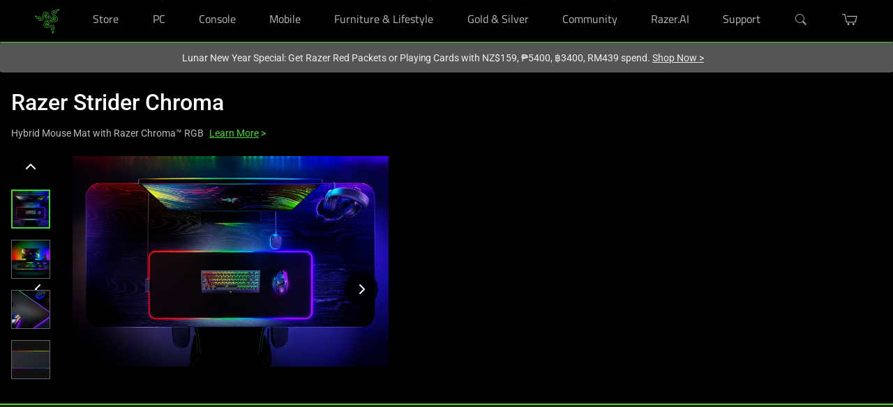

--- FILE ---
content_type: image/svg+xml
request_url: https://www.razer.com/assets/images/icons/icon-arrow-black.svg
body_size: -262
content:
<svg width="8" height="12" viewBox="0 0 8 12" fill="none" xmlns="http://www.w3.org/2000/svg">
<path d="M0.248726 10.59L4.88448 6L0.248726 1.41L1.67598 0L7.75098 6L1.67598 12L0.248726 10.59Z" fill="black"/>
</svg>
